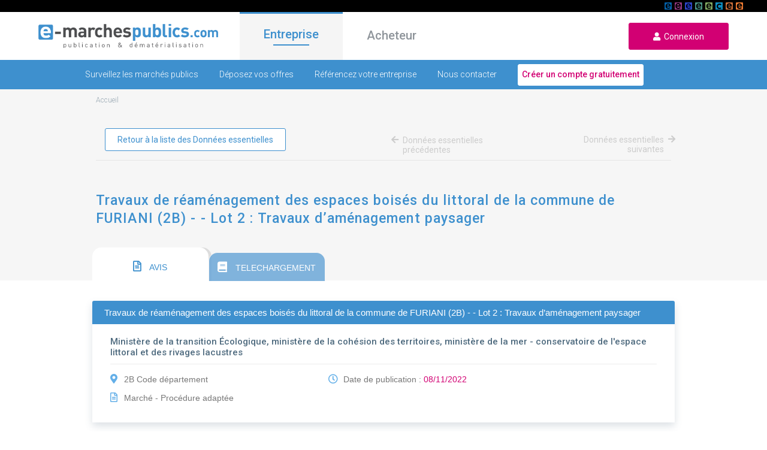

--- FILE ---
content_type: text/html; charset=UTF-8
request_url: https://www.e-marchespublics.com/donnee-essentielle/AYSJ-BdlPLCAvYXjVYj3
body_size: 8271
content:
<!doctype html>
<html lang="fr" xmlns:og="http://ogp.me/ns#">
<head>

    <!-- Google Tag Manager -->
    <script>(function(w,d,s,l,i){w[l]=w[l]||[];w[l].push({'gtm.start':
                new Date().getTime(),event:'gtm.js'});var f=d.getElementsByTagName(s)[0],
            j=d.createElement(s),dl=l!='dataLayer'?'&l='+l:'';j.async=true;j.src=
            'https://www.googletagmanager.com/gtm.js?id='+i+dl;f.parentNode.insertBefore(j,f);
        })(window,document,'script','dataLayer','GTM-P9XV86SX');</script>
    <!-- End Google Tag Manager -->

    <!-- CMP Didomi / RGPD / Consignes Groupe / https://youtrack.dematis.com/issue/DG-3 -->
    <script type="text/javascript">window.gdprAppliesGlobally=true;(function(){function a(e){if(!window.frames[e]){if(document.body&&document.body.firstChild){var t=document.body;var n=document.createElement("iframe");n.style.display="none";n.name=e;n.title=e;t.insertBefore(n,t.firstChild)}
        else{setTimeout(function(){a(e)},5)}}}function e(n,r,o,c,s){function e(e,t,n,a){if(typeof n!=="function"){return}if(!window[r]){window[r]=[]}var i=false;if(s){i=s(e,t,n)}if(!i){window[r].push({command:e,parameter:t,callback:n,version:a})}}e.stub=true;function t(a){if(!window[n]||window[n].stub!==true){return}if(!a.data){return}
            var i=typeof a.data==="string";var e;try{e=i?JSON.parse(a.data):a.data}catch(t){return}if(e[o]){var r=e[o];window[n](r.command,r.parameter,function(e,t){var n={};n[c]={returnValue:e,success:t,callId:r.callId};a.source.postMessage(i?JSON.stringify(n):n,"*")},r.version)}}
            if(typeof window[n]!=="function"){window[n]=e;if(window.addEventListener){window.addEventListener("message",t,false)}else{window.attachEvent("onmessage",t)}}}e("__tcfapi","__tcfapiBuffer","__tcfapiCall","__tcfapiReturn");a("__tcfapiLocator");(function(e){
            var t=document.createElement("script");t.id="spcloader";t.type="text/javascript";t.async=true;t.src="https://sdk.privacy-center.org/"+e+"/loader.js?target="+document.location.hostname;t.charset="utf-8";var n=document.getElementsByTagName("script")[0];n.parentNode.insertBefore(t,n)})("649fa9b7-518f-42fe-ab3a-e75c5910ec0b")})();
    </script>

    <meta charset="utf-8">
    <meta http-equiv="X-UA-Compatible" content="IE=edge">
    <meta name="viewport" content="width=device-width,user-scalable=no">
    <title>
        Données essentielles : Ministère de la Transition Écologique, Ministère de la Cohésion des Territoires, Ministère de la Mer - Conservatoire de l&#039;Espace Littoral et des Rivages Lacustres  - www.e-marchespublics.com
    </title>
    <meta name="description" content="Visualisation des données essentielles concernant l&#039;organisme Ministère de la Transition Écologique, Ministère de la Cohésion des Territoires, Ministère de la Mer - Conservatoire de l&#039;Espace Littoral et des Rivages Lacustres ."/>
    <meta property="og:title" content="Données essentielles : Ministère de la Transition Écologique, Ministère de la Cohésion des Territoires, Ministère de la Mer - Conservatoire de l&#039;Espace Littoral et des Rivages Lacustres  - www.e-marchespublics.com"/>
    <meta property="og:type" content="website"/>
    <meta property="og:url" content="https://www.e-marchespublics.com/donnee-essentielle/AYSJ-BdlPLCAvYXjVYj3/"/>
    <meta property="og:image" content="/img/logo.png"/>
    <meta property="og:description" content="Visualisation des données essentielles concernant l&#039;organisme Ministère de la Transition Écologique, Ministère de la Cohésion des Territoires, Ministère de la Mer - Conservatoire de l&#039;Espace Littoral et des Rivages Lacustres ."/>
    
    <link rel="shortcut icon" type="image/x-icon" href="/img/emp.ico">
    <link href="https://fonts.googleapis.com/css?family=Roboto:100,300,400,500" rel="stylesheet" media="all">
    <link rel="stylesheet" href="/css/bootstrap.min.css" media="all">
    <link rel="stylesheet" href="/css/jquery-ui.min.css" media="all">
    <link rel="stylesheet" href="/css/all.min.css" media="all">
    <link rel="stylesheet" href="/css/app.css" media="all">
            <link rel="stylesheet" href="/css/market.css" media="all">
    <link rel="stylesheet" href="/css/notice.css" media="all">

</head>

<body>
<!-- Google Tag Manager (noscript) -->
<noscript><iframe src="https://www.googletagmanager.com/ns.html?id=GTM-P9XV86SX"
                  height="0" width="0" style="display:none;visibility:hidden"></iframe></noscript>
<!-- End Google Tag Manager (noscript) -->

<header>
    <div id="linkSolutions" style="background: black; height: 20px; position: relative">
        <div style="margin: 0 40px;">
            <a href="https://www.e-stockagesecurise.com" target="_blank"><span id="picto_e-archiveslegales"></span></a>
            <a href="https://www.e-signaturesecurisee.com" target="_blank"><span id="picto_e-signaturesecurisee"></span></a>
            <a href="https://www.certidemat.com" target="_blank"><span id="picto_certidemat"></span></a>
            <a href="https://www.e-legalite.com" target="_blank"><span id="picto_e-legalite"></span></a>
            <a href="https://www.e-parapheurs.com" target="_blank"><span id="picto_e-parapheurs"></span></a>
            <a href="https://www.e-assemblees.com" target="_blank"><span id="picto_e-assemblees"></span></a>
            <a href="https://www.e-convocations.com" target="_blank"><span id="picto_e-convocations"></span></a>
            <a href="https://www.e-marchespublics.com" target="_blank"><span id="picto_e-marchespublics"></span></a>
            <span id="detailPicto" style="display: none;"><strong>&nbsp;&nbsp;</strong></span>
        </div>
    </div>


    <div class="navbar navbar-expand">
        <div class="d-flex">
            <div class="
                            burger
                                ">
                <i class="fas fa-bars" aria-hidden="true"></i>
            </div>
            <a href="/" class="navbar-brand">
                <img data-src="/img/logo.png" class="logo lazyload" alt="E-marchespublics plateforme de publication et de dématérialisation des appels d'offres">
            </a>
            <a href="/login" class="user">
                <i class="fas fa-user icon" aria-hidden="true"></i>
            </a>
        </div>
        <ul class="navbar-nav mr-auto">
            <li class="nav-item active">
                <a href="/" class="onglet active" id="entreprise">Entreprise</a>
            </li>
            <li class="nav-item">
                <a href="/acheteur" class="onglet " id="acheteur">Acheteur</a>
            </li>
        </ul>
        <form class="form-inline m-0">
            <a href="/login" id="loginurl" class="signup-button">
                <i aria-hidden="true" class="fas fa-user"></i>&nbsp;&nbsp;Connexion
            </a>
        </form>
    </div>
</header>
        <div class="contain entreprise">
        <div class="navbar navbar-bottom">
    <div id="sub-menu">
        <a href="/trouvez-appels-offres" class="
                            ">Surveillez les marchés publics</a>
        <a href="/repondre-a-un-marche-public-en-ligne" class="
                            ">Déposez vos offres</a>
        <a href="/presence-annuaire" class="
                            ">Référencez votre entreprise</a>
        <a href="/contact/entreprise" class="
                            ">Nous contacter</a>
       <a href="/enregistrement/entreprise" class="compte">
           <button type="submit" onclick="return tagAction(this, 'creer_compte', 'menu', 'entreprise', '1');">Créer un compte gratuitement</button>
       </a>
    </div>
</div>        <div class="emp-content">
            <div class="ariane">
                <ol vocab='https://schema.org/' typeof='BreadcrumbList'><li property='itemListElement' typeof='ListItem'><a property='item' typeof='WebPage' href='/'><span property='name'>Accueil</span></a><meta property='position' content='1'></li>
            </div>
            <div class="search">
                <div class="navigate navigate-de" style="border-bottom: 1px solid #e6e6e6;">
                    <a  class="extra-button" href="/donnee-essentielle">Retour à la liste des Données essentielles</a>
                                            <a href="#" class="navigate-link-l navigate-link-disable">
                            <i aria-hidden="true" class="fas fa-arrow-left"></i>
                            Données essentielles<br> précédentes
                        </a>
                                                                <a href="#" class="navigate-link-r navigate-link-disable">
                            Données essentielles<br> suivantes
                            <i aria-hidden="true" class="fas fa-arrow-right"></i>
                        </a>
                                    </div>

                <h1 class="search-h noselect">Travaux de réaménagement des espaces boisés du littoral de la commune de FURIANI (2B) -  - Lot 2 : Travaux d’aménagement paysager</h1>
            </div>
        </div>

        <div class="result-display">
            <div class="display-right de-content">
                <div id="tabs">
                    <ul>
                        <li>
                            <a href="#tabs-1" class="tab-title"
                               onclick="event.preventDefault(); updateTabIndex();">
                                <i aria-hidden="true" class="far fa-file-alt"></i>
                                AVIS
                            </a>
                        </li>
                        <li>
                            <a href="#tabs-2" class="tab-title"
                               onclick="event.preventDefault(); updateTabIndex();">
                                <i aria-hidden="true" class="fas fa-book"></i>
                                TELECHARGEMENT
                            </a>
                        </li>
                    </ul>

                    <div class="container-body">
                        <div style="padding: 17px 0;"></div>
                        <div class="box">
                            <div class="box-header">
                                <div class="box-header-title noselect">
                                    Travaux de réaménagement des espaces boisés du littoral de la commune de FURIANI (2B) -  - Lot 2 : Travaux d’aménagement paysager
                                </div>
                            </div>

                            <div class="box-body">
                                <div class="box-body-top">
                                                                            Ministère de la transition Écologique, ministère de la cohésion des territoires, ministère de la mer - conservatoire de l&#039;espace littoral et des rivages lacustres 
                                                                            <div class="body-top-action">
                                                                                    </div>
                                </div>
                                <div class="body-middle">
                                    <div class="col1">
                                        <p><i aria-hidden="true" class="coll-ico fas fa-map-marker-alt"
                                              class="notice-ico"></i>2B Code département
                                        </p>
                                        <p>
                                            <i aria-hidden="true"
                                               class="coll-ico far fa-file-alt"></i>Marché
                                            - Procédure adaptée
                                        </p>
                                    </div>
                                    <div class="col2">
                                        <p>
                                            <i aria-hidden="true" class="coll-ico far fa-clock"></i>
                                            Date de publication :
                                            <span class="pink">
                                                08/11/2022
                                            </span>
                                        </p>
                                    </div>
                                    <div class="col3 text-right"></div>
                                </div>
                            </div>
                        </div>

                        <div id="tabs-1" class="box">
                            <div class="box-header">
                                <div class="box-header-title" style="display: flex;">
                                    <div>Données essentielles</div>
                                    <ul class="header-action">
                                        <li><a href="" data-toggle="modal" data-target="#sendMail"><i aria-hidden="true"
                                                                                                      class="fas fa-share-alt"></i>Partager</a>
                                        </li>
                                        <li><a href="#" onclick="event.preventDefault(); printDiv();" class="a-print"><i
                                                        aria-hidden="true"
                                                        class="fas fa-print"></i>Imprimer</a>
                                        </li>
                                    </ul>
                                    <!-- Modal -->
                                    <div class="modal fade" id="sendMail" tabindex="-1" role="dialog"
                                         aria-labelledby="sendMail"
                                         aria-hidden="true">
                                        <div class="modal-dialog" role="document">
                                            <div class="modal-content">
                                                <div class="modal-header">
                                                    <h5 class="modal-title" id="exampleModalLabel">Partager l'avis par
                                                        mail</h5>
                                                    <button type="button" class="close" data-dismiss="modal"
                                                            aria-label="Close">
                                                        <span aria-hidden="true">&times;</span>
                                                    </button>
                                                </div>
                                                <div class="modal-body">
                                                    <form method="post" action="/sendmail">
                                                        <input type="hidden" name="_token" value="9B9PMq0Dmtmcb45ilBCw6IgicUZ5GLZdy8G4f7H8">                                                        <div class="form-group">
                                                            <label for="to" class="col-form-label">Destinataire
                                                                :</label>
                                                            <input type="text" class="form-control" id="to-name"
                                                                   name="to"
                                                                   placeholder="Adresse mail du destinataire">
                                                        </div>
                                                        <div class="form-group">
                                                            <label for="from" class="col-form-label">Expéditeur
                                                                :</label>
                                                            <input type="text" class="form-control" id="from"
                                                                   name="from"
                                                                   placeholder="Votre adresse mail">
                                                        </div>
                                                        <div class="form-group">
                                                            <label for="subject" class="col-form-label">Sujet :</label>
                                                            <input type="text" class="form-control" id="subject"
                                                                   name="subject"
                                                                   value="Invitation à consulter un avis sur le site E-marchespublics.com">
                                                        </div>
                                                        <div class="form-group">
                                                            <label for="msg" class="col-form-label">Message :</label>
                                                            <textarea class="form-control" name="comment"
                                                                      id="msg"></textarea>
                                                        </div>
                                                        <div class="modal-footer">
                                                            <input type="hidden" name="url" value="http://www.e-marchespublics.com/donnee-essentielle/AYSJ-BdlPLCAvYXjVYj3">
                                                            <button type="submit" class="signup-button">Envoyer</button>
                                                        </div>
                                                    </form>
                                                </div>
                                            </div>
                                        </div>
                                    </div>
                                </div>
                            </div>
                            <div class="html">
                                <div class="de-notice">
                                    <p class="noselect">
                                        Travaux de réaménagement des espaces boisés du littoral de la commune de FURIANI (2B) -  - Lot 2 : Travaux d’aménagement paysager
                                    </p>
                                    <h5>Identifiant unique de marché public</h5>
                                    <p>
                                        <strong>Numéro d'identification unique de marché public
                                            :</strong> 20222022T1867400
                                    </p>
                                    <h5>Caractéristiques de l'acheteur</h5>
                                    <p>
                                        <strong>Siret de l'organisme
                                            :</strong> 18000501900047
                                        <br>
                                        <strong>Nom de l'organisme
                                            :</strong> Ministère de la Transition Écologique, Ministère de la Cohésion des Territoires, Ministère de la Mer - Conservatoire de l&#039;Espace Littoral et des Rivages Lacustres 
                                    </p>
                                    <h5>Caractéristiques du marché public</h5>
                                    <p>
                                                                                <strong>Nature du marché :</strong> Marché<br>
                                        <strong>Objet du marché ou du lot :</strong> <span
                                                class="noselect">Travaux de réaménagement des espaces boisés du littoral de la commune de FURIANI (2B) -  - Lot 2 : Travaux d’aménagement paysager</span><br>
                                                                                    <strong>Classification CPV :</strong> 45112700<br>
                                                                                                                            <strong>Activité CPV :</strong> Travaux d&#039;aménagement paysager.
<br>
                                                                                                                                                                <strong>Procédure de passation de marché :</strong> Procédure adaptée<br>
                                                                                                                                                                                                                                                <strong>Type de code du lieu d'exécution
                                            :</strong> Code département<br>
                                        <strong>Code du lieu d'exécution
                                            :</strong> 2B<br>
                                        <strong>Nom du lieu d'exécution
                                            :</strong> Code département<br>
                                                                                                                         <strong>Durée initiale du marché (en nombre de mois)
                                            :</strong> 24<br>
                                                                                    <strong>Date de notification
                                                :</strong> 08 novembre 2022
                                            <br>
                                                                                                                                                                <strong>Date initiale de publication des données essentielles
                                            :</strong> 08 novembre 2022
                                    </p>
                                    <h5>Caractéristiques financières</h5>
                                    <p>

                                                                                                                           <strong>Montant forfaitaire ou estimé maximum HT
                                                    :</strong> 58 570 €<br>
                                                <strong>Forme du prix :</strong> Révisable<br>
                                                                                                                                                                
                                    </p>
                                    <h5>Caractéristiques d'identification de(s) (l')opérateur(s) économique(s)</h5>
                                    <p>
                                                                                                                                                                    <strong>Type d'identifiant :</strong> SIRET<br>
                                            <strong>Identifiant du titulaire :</strong> 43015164700012<br>
                                            <strong>Dénomination sociale :</strong> ETUDES ET CHANTIERS ILE INITIATIVES LOCALES POUR L EMPLOI<br><br>
                                                                            </p>

                                    
                                    
                                    
                                                                    </div>
                            </div>
                        </div>

                        <div id="tabs-2" class="box">
                            <div class="box-header">
                                <div class="box-header-title" style="display: flex;">
                                    <div>FORMATS</div>
                                </div>
                            </div>
                            <div class="html">
                                <div class="footer-menu py-5">
                                    <form action="/donnee-essentielle/download" method="post">
                                        <input type="hidden" name="_token" value="9B9PMq0Dmtmcb45ilBCw6IgicUZ5GLZdy8G4f7H8">                                        <input type="hidden" name="item" value="{&quot;_index&quot;:&quot;de_api_marche&quot;,&quot;_id&quot;:&quot;AYSJ-BdlPLCAvYXjVYj3&quot;,&quot;_score&quot;:1,&quot;_type&quot;:&quot;marche&quot;,&quot;_source&quot;:{&quot;nature&quot;:&quot;March\u00e9&quot;,&quot;_type&quot;:&quot;marche&quot;,&quot;montant&quot;:58570,&quot;procedure&quot;:&quot;Proc\u00e9dure adapt\u00e9e&quot;,&quot;objet&quot;:&quot;Travaux de r\u00e9am\u00e9nagement des espaces bois\u00e9s du littoral de la commune de FURIANI (2B) -  - Lot 2 : Travaux d\u2019am\u00e9nagement paysager&quot;,&quot;dateNotification&quot;:&quot;2022-11-08&quot;,&quot;titulaires&quot;:[{&quot;typeIdentifiant&quot;:&quot;SIRET&quot;,&quot;denominationSociale&quot;:&quot;ETUDES ET CHANTIERS ILE INITIATIVES LOCALES POUR L EMPLOI&quot;,&quot;id&quot;:&quot;43015164700012&quot;}],&quot;formePrix&quot;:&quot;R\u00e9visable&quot;,&quot;uid&quot;:&quot;1800050190004720222022T1867400&quot;,&quot;lieuExecution&quot;:{&quot;code&quot;:&quot;2B&quot;,&quot;nom&quot;:&quot;Code d\u00e9partement&quot;,&quot;typeCode&quot;:&quot;Code d\u00e9partement&quot;},&quot;acheteur&quot;:{&quot;id&quot;:&quot;18000501900047&quot;,&quot;nom&quot;:&quot;Minist\u00e8re de la Transition \u00c9cologique, Minist\u00e8re de la Coh\u00e9sion des Territoires, Minist\u00e8re de la Mer - Conservatoire de l&#039;Espace Littoral et des Rivages Lacustres &quot;},&quot;dureeMois&quot;:24,&quot;id&quot;:&quot;20222022T1867400&quot;,&quot;codeCPV&quot;:&quot;45112700&quot;,&quot;datePublicationDonnees&quot;:&quot;2022-11-08&quot;,&quot;modifications&quot;:[],&quot;activityCPV&quot;:&quot;Travaux d&#039;am\u00e9nagement paysager.\r\n&quot;},&quot;sort&quot;:[1667865600000]}">
                                        <input type="hidden" name="format" value="json">
                                        <button type="submit" class="signup-button de-button"><i aria-hidden="true"
                                                                                                 class="fab fa-js-square"></i>&nbsp;&nbsp;
                                            Télécharger au format JSON
                                        </button>
                                    </form>
                                    <form action="/donnee-essentielle/download" method="post">
                                        <input type="hidden" name="_token" value="9B9PMq0Dmtmcb45ilBCw6IgicUZ5GLZdy8G4f7H8">                                        <input type="hidden" name="item" value="{&quot;_index&quot;:&quot;de_api_marche&quot;,&quot;_id&quot;:&quot;AYSJ-BdlPLCAvYXjVYj3&quot;,&quot;_score&quot;:1,&quot;_type&quot;:&quot;marche&quot;,&quot;_source&quot;:{&quot;nature&quot;:&quot;March\u00e9&quot;,&quot;_type&quot;:&quot;marche&quot;,&quot;montant&quot;:58570,&quot;procedure&quot;:&quot;Proc\u00e9dure adapt\u00e9e&quot;,&quot;objet&quot;:&quot;Travaux de r\u00e9am\u00e9nagement des espaces bois\u00e9s du littoral de la commune de FURIANI (2B) -  - Lot 2 : Travaux d\u2019am\u00e9nagement paysager&quot;,&quot;dateNotification&quot;:&quot;2022-11-08&quot;,&quot;titulaires&quot;:[{&quot;typeIdentifiant&quot;:&quot;SIRET&quot;,&quot;denominationSociale&quot;:&quot;ETUDES ET CHANTIERS ILE INITIATIVES LOCALES POUR L EMPLOI&quot;,&quot;id&quot;:&quot;43015164700012&quot;}],&quot;formePrix&quot;:&quot;R\u00e9visable&quot;,&quot;uid&quot;:&quot;1800050190004720222022T1867400&quot;,&quot;lieuExecution&quot;:{&quot;code&quot;:&quot;2B&quot;,&quot;nom&quot;:&quot;Code d\u00e9partement&quot;,&quot;typeCode&quot;:&quot;Code d\u00e9partement&quot;},&quot;acheteur&quot;:{&quot;id&quot;:&quot;18000501900047&quot;,&quot;nom&quot;:&quot;Minist\u00e8re de la Transition \u00c9cologique, Minist\u00e8re de la Coh\u00e9sion des Territoires, Minist\u00e8re de la Mer - Conservatoire de l&#039;Espace Littoral et des Rivages Lacustres &quot;},&quot;dureeMois&quot;:24,&quot;id&quot;:&quot;20222022T1867400&quot;,&quot;codeCPV&quot;:&quot;45112700&quot;,&quot;datePublicationDonnees&quot;:&quot;2022-11-08&quot;,&quot;modifications&quot;:[],&quot;activityCPV&quot;:&quot;Travaux d&#039;am\u00e9nagement paysager.\r\n&quot;},&quot;sort&quot;:[1667865600000]}">
                                        <input type="hidden" name="format" value="xml">
                                        <button type="submit" class="signup-button de-button"><i aria-hidden="true"
                                                                                                 class="fas fa-file-code"></i>&nbsp;&nbsp;
                                            Télécharger au format XML
                                        </button>
                                    </form>
                                </div>
                            </div>
                        </div>

                        <div class="navigate navigate-de mb-0" style="border-bottom: 1px solid #e6e6e6;">
                                                            <a href="#" class="navigate-link-l navigate-link-disable">
                                    <i aria-hidden="true" class="fas fa-arrow-left"></i>
                                    Données essentielles<br> précédentes
                                </a>
                                                        <form action="/donnee-essentielle" method="post">
                                <input type="hidden" name="_token" value="9B9PMq0Dmtmcb45ilBCw6IgicUZ5GLZdy8G4f7H8">                                <input type="hidden" name="mot-clef" value="">
                                <input type="hidden" name="code-cpv" value="">
                                <input type="hidden" name="annee-de-publication"
                                       value="">
                                <input type="hidden" name="procedure" value="">
                                <input type="hidden" name="category" value="">
                                <button type="submit" class="extra-button">Retour à la liste des Données essentielles</button>
                            </form>
                                                            <a href="#" class="navigate-link-r navigate-link-disable">
                                    Données essentielles<br> suivantes
                                    <i aria-hidden="true" class="fas fa-arrow-right"></i>
                                </a>
                                                    </div>
                    </div>

                </div><!-- end tab -->

                <div class="white">
                    <div class="emp-content">
    <div class="under-results">
        <div class="under-overlap">
            <img class="lazyload img" data-src="/img/pyramid.jpg" alt="Pyramide">
            <div>
                <h6>Besoin d'aide</h6>
                <a href="/faq">Voir les questions fréquentes.</a><br>
            </div>
        </div>
        <div class="under-table">
            <div class="under-1">
                <h6>Vos bénéfices</h6>
                <ul>
                    <li><i aria-hidden="true" class="fas fa-search"></i>Trouver des appels d'offres</li>
                    <li><i aria-hidden="true" class="fas fa-download"></i>Télécharger des dossiers de consultation</li>
                    <li><i aria-hidden="true" class="far fa-file-alt"></i>Déposez votre candidature en 5 minutes</li>
                    <li><i aria-hidden="true" class="fas fa-file-upload"></i>Répondez aux offres électroniquement</li>
                    <li><i aria-hidden="true" class="far fa-list-alt"></i>Soyez présent dans l'annuaire</li>
                </ul>
                <div class="under-buttons">
                    <a href="/enregistrement/entreprise"><button class="extra-button">Je m'inscris</button></a>
                    <a href="/trouvez-appels-offres"><button class="extra-button">En savoir plus</button></a>
                </div>
            </div>
            <div class="under-2">
                <img class="lazyload img" data-src="/img/glass.jpg" alt="Verre">
            </div>
        </div>
    </div>
</div>                </div>

            </div><!-- end display right -->
        </div>
    </div><!-- end container -->
<div>
        
        <div class="dark-grey">
            <div class="emp-content">
                <div class="slideshow bottom">
                    <i aria-hidden="true" class="fas fa-angle-left" data-dir="prev"></i>
                    <div class="slide-element float-l" data-number="1">
                        <i aria-hidden="true" class="far fa-building" style="color: white;"></i>
                        <span class="resume">
                            <strong>978 989</strong>
                            &nbsp;entreprises enregistrées
                        </span>
                    </div>
                    <div class="slide-element display-middle" data-number="2" style="display: none;">
                        <a
                                href="https://www.acpm.fr/Support-Numerique/site/e-marchespublics-com" target="_blank"
                                class="element-link-a">
                            <img class="lazyload" data-src="/img/LOGO_ACPM.png" alt="ACPM">
                            <span class="resume">
                                Voir l'audience certifiée ACPM-OJD
                            </span>
                        </a>
                    </div>
                    <div class="slide-element float-r" data-number="3" style="display: none;">
                        <i aria-hidden="true" class="fas fa-download" style="color: white;"></i>
                        <span class="resume">
                            <strong>57 038 736</strong>
                            &nbsp;dossiers téléchargés
                        </span>
                    </div>
                    <i aria-hidden="true" class="fas fa-angle-right" data-dir="next"></i>
                </div>
            </div>
        </div>
    </div>
<footer>
    <div class="footer-margin">
        <div class="footer-menu">
            <div class="footer-menu-col">
                <div class="entreprise-col">
                    <h6><a href="/">Entreprise</a></h6><br>
                    <a href="/trouvez-appels-offres">Surveillez les marchés publics</a><br><br>
                    <a href="/repondre-a-un-marche-public-en-ligne">Déposez vos offres</a><br><br>
                    <a href="/presence-annuaire">Référencez votre entreprise</a><br><br>
                    <a href="/contact/entreprise">Nous contacter</a>
                    <br><br>
                </div>
                <div class="acheteur-col">
                    <h6><a href="/acheteur">Acheteur</a></h6><br>
                    <a href="/publiez-avis">Publiez vos avis</a><br><br>
                    <a href="/dematerialisez">Dématérialisez vos marchés</a><br><br>
                    <a href="/sourcing">Sourcing</a><br><br>
                    <a href="/contact/acheteur">Nous contacter</a>
                    <br><br>
                </div>
            </div>
            <div class="footer-menu-col">
                <div class="solutions-col" style="width: 50%;">
                    <h6>Nos solutions</h6><br>
                    <a href="https://www.e-marchespublics.com" target="_blank">
                        <img class="lazyload" data-src="/img/logo-emp.svg" alt="E-marchespublics" style="height: 25px;">
                    </a>
                    <br><br>
                    <a href="https://www.e-convocations.com/" target="_blank">
                        <img class="lazyload" data-src="/img/logo-ecv.svg" alt="E-convocations">
                    </a>
                    <br><br>
                    <a href="https://www.e-assemblees.com" target="_blank">
                        <img class="lazyload" data-src="/img/logo-eas.svg" alt="E-assemblees">
                    </a>
                    <br><br>
                    <a href="https://www.e-parapheurs.com" target="_blank">
                        <img class="lazyload" data-src="/img/logo-eph.svg" alt="E-parapheurs">
                    </a>
                </div>
                <div class="solutions-col" style="margin-top: 3rem;">
                    <a href="https://www.e-legalite.com" target="_blank">
                        <img class="lazyload" data-src="/img/logo-elg.svg" alt="E-legalite">
                    </a>
                    <br><br>
                    <a href="https://www.e-signaturesecurisee.com" target="_blank">
                        <img class="lazyload" data-src="/img/logo-ess.svg" alt="E-signaturesecurisee">
                    </a>
                    <br><br>
                    <a href="https://www.e-facteur.com" target="_blank">
                        <img class="lazyload" data-src="/img/logo-lre.svg" alt="E-facteur">
                    </a>
                    <br><br>
                    <a href="https://www.certidemat.com" target="_blank">
                        <img class="lazyload" data-src="/img/logo-cdt.svg" alt="Certidemat" style="height: 32px;">
                    </a>
                </div>
            </div>
        </div>

        <div class="social mt-3">
            <div class="d-flex">
                <h6>Suivez-nous sur les réseaux sociaux : </h6>
                <a href="https://twitter.com/emarchespublics?lang=fr" target="_blank">
                    <img class="lazyload" data-src="/icons/Twitter.png" alt="Twitter">
                </a>
                <a href="https://fr.linkedin.com/company/dematis" target="_blank">
                    <img class="lazyload" data-src="/icons/Linkedin.png" alt="Linkedin">
                </a>
            </div>
            <div class="reforest">
                <a href="https://www.reforestaction.com/contributeur/dematis" target="_blank">
                    <img class="reforest-img lazyload" data-src="/img/reforest-logo.png" alt="reforest-action">
                </a>
                &nbsp;-&nbsp;
                <a href="https://www.reforestaction.com/contributeur/dematis" target="_blank">
                    Dematis s'engage pour la planète
                </a>.
            </div>
        </div>

        <div class="copyrights">
            <div class="text-left">
                2003-2026&nbsp;
                <i aria-hidden="true" class="far fa-copyright"></i>&nbsp;
                <a href="https://dematis.com/" style="text-decoration: none !important;">
                    <img class="lazyload" data-src="/img/logo.svg"
                         style="width: 65px; position: relative; top: -2px;"
                         alt="Dematis">
                </a>
                .&nbsp;Tous&nbsp;droits&nbsp;réservés
            </div>
            <div class="text-right">
                <a href="/faq">FAQ</a>&nbsp;|&nbsp;
                <a href="/recrutement">Rejoignez-nous</a>&nbsp;|&nbsp;
                <a href="https://www.dematis.com/cgu/">Conditions générales d'utilisation </a>&nbsp;|&nbsp;
                <a href="https://www.dematis.com/politique-de-confidentialite/" target="_blank">Politique&nbsp;de&nbsp;confidentialité</a>&nbsp;|&nbsp;
                <a href="https://www.dematis.com/charte-cookies/" target="_blank">Cookies</a>&nbsp;|&nbsp;
                <a href="/market/search">Recherche</a>&nbsp;|&nbsp;
                <a href="https://dematis.com" target="_blank">Fourni&nbsp;par&nbsp;Dematis</a>
            </div>
        </div>

        <div class="copyrights-mobile" style="display: none;">
            <div class="d-flex" style="display: block !important;">
                <h6 style="font-size: 13px !important;">Suivez-nous sur les réseaux sociaux : </h6>
                <a href="https://twitter.com/emarchespublics?lang=fr" target="_blank" style="margin: 0 10px;">
                    <img class="lazyload" data-src="/icons/Twitter.png" alt="Twitter" style="width: 30px;">
                </a>
                <a href="https://fr.linkedin.com/company/dematis" target="_blank" style="margin: 0 10px;">
                    <img class="lazyload" data-src="/icons/Linkedin.png" alt="Linkedin" style="width: 30px;">
                </a>
            </div><br>
            <a href="/recrutement" class="device-mobile">Rejoignez-nous</a>
            <a href="/mentionlegale">Mentions&nbsp;légales</a>
            <a href="https://site.dematis.com/politiqueconfidentialite.php" target="_blank">Politique&nbsp;de&nbsp;confidentialité</a>
            <a href="https://site.dematis.com/chartecookies.php" target="_blank">Cookies</a>
            <a href="/market/search">Recherche</a>
            <a href="https://site.dematis.com" target="_blank">Fourni&nbsp;par&nbsp;Dematis</a>
            <div>
                2003-2026&nbsp;
                <i aria-hidden="true" class="far fa-copyright"></i>&nbsp;
                <a href="https://dematis.com/">
                    <img class="lazyload" data-src="/img/logo.svg"
                         style="width: 65px; position: relative; top: -2px;"
                         alt="Dematis">
                </a>
                .&nbsp;Tous&nbsp;droits&nbsp;réservés
            </div>
        </div>
    </div>
</footer>
<div>
                                                    </div>


















<script src="/js/jquery-3.3.1.min.js"></script>
<script src="/js/jquery-ui.min.js"></script>
<script type="text/javascript" src="/js/app.js" async></script>
<script type="text/javascript" src="/js/picto.js" async></script>
<script type="text/javascript" src="/js/bootstrap.min.js" async></script>
<script type="text/javascript" src="/js/lazysizes.min.js" async></script>
    <script type="text/javascript" src="/js/notice.js" async></script>
    <script type="text/javascript" src="/js/clamp.js" async></script>
    <script type="text/javascript" async>
        $('.modal').appendTo('body');

        $(function () {
            $("#tabs").tabs();
        });

        // Limit h2' objects on 2 lines
        $('.search-h').each(function (index, element) {
            clamp(element, 2, 'blue-on-grey');
        });

        // Limit headers' objects on 2 lines
        $('.box-header-title').each(function (index, element) {
            clamp(element, 2, 'white-on-blue');
        });
    </script>
<!--
*************************************************************************************************************************
 Start of Tawk.to Script
*************************************************************************************************************************
-->

<!--Start of Tawk.to Script-->
<script type="text/javascript">
    var Tawk_API=Tawk_API||{}, Tawk_LoadStart=new Date();
    (function(){
        var s1=document.createElement("script"),s0=document.getElementsByTagName("script")[0];
        s1.async=true;
        s1.src='https://embed.tawk.to/585a677bf9976a1964df8029/default';
        s1.charset='UTF-8';
        s1.setAttribute('crossorigin','*');
        s0.parentNode.insertBefore(s1,s0);
    })();
</script>
<!--End of Tawk.to Script-->


</body>
</html>
